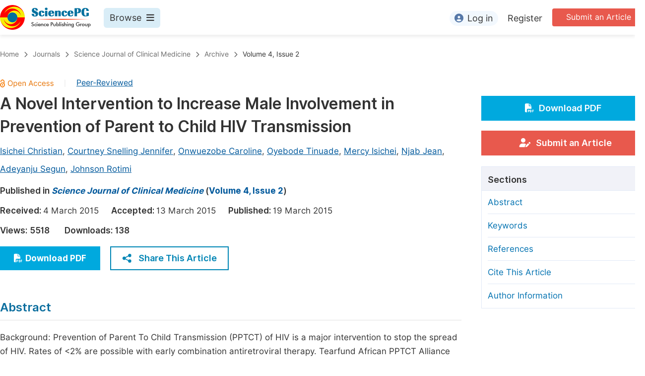

--- FILE ---
content_type: text/html;charset=UTF-8
request_url: https://www.sciencepublishinggroup.com/article/10.11648/j.sjcm.20150402.14
body_size: 93925
content:
<!doctype html>
<html>
<head>
<title>A Novel Intervention to Increase Male Involvement in Prevention of Parent to Child HIV Transmission, Science Journal of Clinical Medicine, Science Publishing Group</title>
<meta name="description" content="Background: Prevention of Parent To Child Transmission (PPTCT) of HIV is a major intervention to stop the spread of HIV. Rates of &lt;2% are possible with early combination antiretroviral therapy. Tearfund African PPTCT Alliance (TAPA) supports a network of African partners in PPTCT through a church-based community outreach. To promote quality, TAPA conducts periodic programme audits to strengthen male partner involvement in PPTCT. Methods: The present audit was conducted among 11 TAPA partners in August 2011 to determine factors responsible for poor Prevention of Mother To Child Transmission (PMTCT) of HIV or PPTCT uptake in areas where churches and faith-based organizations work. Participants were all expectant mothers, male sexual partners and infants registered at these clinics. Each record was evaluated for evidence of HIV testing, results, treatment and prophylaxis against mother to child HIV transmission. Information on infant feeding patterns were also gathered. Intervention: In 2009, TAPA partners identified the need for a training toolkit to stimulate greater male partner involvement in PPTCT through antenatal clinics (ANCs) in church-based sites. The toolkit entitled “Guardians of our Children Health (GOOCH)” identified men as guardians of the health of their families and was designed to build the knowledge and skills of both parents to reduce HIV transmission to their infant. GOOCH has been successfully piloted by two organizations in Jos, Nigeria since 2008—Faith Alive Foundation (FAF) and ECWA AIDS Ministry (TEAM), as well as 14 other organizations across Africa. Lessons Learned: Male involvement in PPTCT through GOOCH increases rates of HIV testing among pregnant women (sometimes up to five times); motivates male partner involvement in PPTCT; and raises PPTCT awareness in communities. Records on men are not always kept at ANC clinics. Often there is a lack of follow up. National policies for ARV intervention are often inconsistent and change too quickly. Infant feeding patterns are mixed and not all programmes were able to obtain reliable data to assess this area of preventing transmission of HIV. Next Steps: Advocacy for improvements and scaling up of PPTCT especially with Nigeria being the lowest in Africa. Scale up GOOCH in communities where it was most effective and introduce it to communities where it is likely to have the greatest impact. Also, adopt the concept of Integrated Supportive Supervision trainings with integration of Maternal Child Health (MCH) into all levels of health care system.">
<meta name="Keywords" content="Counselling services, HIV, Nigeria, PMTCT, PPTCT">
<link rel="stylesheet" href="/js/bootstrap/css/bootstrap.min.css?v=20250925111126">

      <meta name="dc.title" content="A Novel Intervention to Increase Male Involvement in Prevention of Parent to Child HIV Transmission">
      <meta name="dc.creator" content="Isichei Christian"><meta name="dc.creator" content="Courtney Snelling Jennifer"><meta name="dc.creator" content="Onwuezobe Caroline"><meta name="dc.creator" content="Oyebode Tinuade"><meta name="dc.creator" content="Mercy Isichei"><meta name="dc.creator" content="Njab Jean"><meta name="dc.creator" content="Adeyanju Segun"><meta name="dc.creator" content="Johnson Rotimi">
      
      <meta name="dc.source" content="Science Journal of Clinical Medicine 2015, Volume 4, Page 41">
      <meta name="dc.date" content="2015-03-19">
      <meta name="dc.identifier" content="10.11648/j.sjcm.20150402.14">
      <meta name="dc.publisher" content="Science Publishing Group">
      <meta name="dc.rights" content="2015 The Author(s)">
      <meta name="dc.copyright" content="2015 The Author(s)">
      <meta name="dc.rightsAgent" content="service@sciencepublishinggroup.com">
      <meta name="dc.format" content="text/pdf">
      <meta name="dc.language" content="En">
      <meta name="dc.description" content="Background: Prevention of Parent To Child Transmission (PPTCT) of HIV is a major intervention to stop the spread of HIV. Rates of &lt;2% are possible with early combination antiretroviral therapy. Tearfund African PPTCT Alliance (TAPA) supports a network of African partners in PPTCT through a church-based community outreach. To promote quality, TAPA conducts periodic programme audits to strengthen male partner involvement in PPTCT. Methods: The present audit was conducted among 11 TAPA partners in August 2011 to determine factors responsible for poor Prevention of Mother To Child Transmission (PMTCT) of HIV or PPTCT uptake in areas where churches and faith-based organizations work. Participants were all expectant mothers, male sexual partners and infants registered at these clinics. Each record was evaluated for evidence of HIV testing, results, treatment and prophylaxis against mother to child HIV transmission. Information on infant feeding patterns were also gathered. Intervention: In 2009, TAPA partners identified the need for a training toolkit to stimulate greater male partner involvement in PPTCT through antenatal clinics (ANCs) in church-based sites. The toolkit entitled “Guardians of our Children Health (GOOCH)” identified men as guardians of the health of their families and was designed to build the knowledge and skills of both parents to reduce HIV transmission to their infant. GOOCH has been successfully piloted by two organizations in Jos, Nigeria since 2008—Faith Alive Foundation (FAF) and ECWA AIDS Ministry (TEAM), as well as 14 other organizations across Africa. Lessons Learned: Male involvement in PPTCT through GOOCH increases rates of HIV testing among pregnant women (sometimes up to five times); motivates male partner involvement in PPTCT; and raises PPTCT awareness in communities. Records on men are not always kept at ANC clinics. Often there is a lack of follow up. National policies for ARV intervention are often inconsistent and change too quickly. Infant feeding patterns are mixed and not all programmes were able to obtain reliable data to assess this area of preventing transmission of HIV. Next Steps: Advocacy for improvements and scaling up of PPTCT especially with Nigeria being the lowest in Africa. Scale up GOOCH in communities where it was most effective and introduce it to communities where it is likely to have the greatest impact. Also, adopt the concept of Integrated Supportive Supervision trainings with integration of Maternal Child Health (MCH) into all levels of health care system.">
      <meta name="dc.subject" content="Counselling services"><meta name="dc.subject" content="HIV"><meta name="dc.subject" content="Nigeria"><meta name="dc.subject" content="PMTCT"><meta name="dc.subject" content="PPTCT">

      <meta name="prism.issn" content="2327-2732">
      
      <meta name="prism.publicationName" content="Science Journal of Clinical Medicine">
      <meta name="prism.publicationDate" content="2015-03-19">
      <meta name="prism.volume" content="4">
      <meta name="prism.number" content="2">
      
      <meta name="prism.startingPage" content="41">
      <meta name="prism.endingPage" content="51">
      <meta name="prism.copyright" content="2015 The Author(s)">
      <meta name="prism.rightsAgent" content="service@sciencepublishinggroup.com">
      <meta name="prism.url" content="https://www.sciencepg.com/article/10.11648/j.sjcm.20150402.14">
      <meta name="prism.doi" content="doi:10.11648/j.sjcm.20150402.14">

      <meta name="citation_issn" content="2327-2732">
      
      <meta name="citation_journal_title" content="Science Journal of Clinical Medicine">
      <meta name="citation_journal_abbrev" content="Sci. J. Clin. Med.">
      <meta name="citation_publisher" content="Science Publishing Group">
      <meta name="citation_title" content="A Novel Intervention to Increase Male Involvement in Prevention of Parent to Child HIV Transmission">
      <meta name="citation_publication_date" content="2015/03">
      <meta name="citation_online_date" content="2015/03/19">
      <meta name="citation_volume" content="4">
      <meta name="citation_issue" content="2">
      <meta name="citation_firstpage" content="41">
      <meta name="citation_lastpage" content="51">
      
      <meta name="citation_fulltext_world_readable" content="">
      <meta name="citation_language" content="En">
      
        <meta name="citation_author" content="Isichei Christian">
        
        
      
        <meta name="citation_author" content="Courtney Snelling Jennifer">
        
        
      
        <meta name="citation_author" content="Onwuezobe Caroline">
        
        
      
        <meta name="citation_author" content="Oyebode Tinuade">
        
        
      
        <meta name="citation_author" content="Mercy Isichei">
        
        
      
        <meta name="citation_author" content="Njab Jean">
        
        
      
        <meta name="citation_author" content="Adeyanju Segun">
        
        
      
        <meta name="citation_author" content="Johnson Rotimi">
        
        
      
      <meta name="citation_doi" content="doi:10.11648/j.sjcm.20150402.14">
      <meta name="citation_id" content="1591012">
      <meta name="citation_pdf_url" content="http://article.sciencepg.com/pdf/sjcm.20150402.14">
      <meta name="citation_reference" content="WHO (2012, April) &#39;Programmatic update: Use of antiretroviral drugs for treating pregnant women and preventing HIV infection in infants&#39;, Sunday, 1 April, 2012"><meta name="citation_reference" content="WHO (2010) &#39;Guidelines on HIV and Infant Feeding 2010&#39;, Geneva; Friday, 1 January, 2010."><meta name="citation_reference" content="WHO (2010) &#39;Antiretroviral drugs for treating pregnant women and preventing HIV infection in infants: Towards Universal Access&#39;, Geneva; Friday, 1 January, 2010"><meta name="citation_reference" content="WHO (2013, June) &#39;Consolidated guidelines on the use of antiretroviral drugs for treating and preventing HIV infection: Recommendations for a public health approach&#39;, Sunday, 30 June, 2013."><meta name="citation_reference" content="UNAIDS (2012) &#39; World AIDS Day Report - Results&#39;."><meta name="citation_reference" content="Stringer, EM et. al (2012, 21st July) &#39; Coverage of nevirapine-based services to prevent mother-to-child HIV transmission in 4 African countries&#39; JAMA 304(3)."><meta name="citation_reference" content="UNAIDS (2012) &#39; World AIDS Day Report - Results&#39;."><meta name="citation_reference" content="WHO (2012) &#39; World Health Statistics: 2012&#39;."><meta name="citation_reference" content="WHO (2012, April) &#39;Programmatic update: Use of antiretroviral drugs for treating pregnant women and preventing HIV infection in infants&#39;’"><meta name="citation_reference" content="Christian Isichei, et al (2015).HIV prevalence and associated risk factors among rural pregnant women in North Central Nigeria. American Journal of Health Research;3(1):18-23"><meta name="citation_reference" content="WHO (2012, April) &#39;Programmatic update: Use of antiretroviral drugs for treating pregnant women and preventing HIV infection in infants&#39;."><meta name="citation_reference" content="Temmerman M. et al, &quot; Mother-to-child HIV transmission in resource poor settings: how to improve coverage?&quot;, AIDS 17(8), 23 May 2003."><meta name="citation_reference" content="Bulterys M. et al (26 January 2002), “Role of traditional birth attendants in preventing perinatal transmission of HIV&quot;, BMJ 324(7331)."><meta name="citation_reference" content="Lum H, Isichei C et al (2007). Expansion of HIV-1 Screening and Anti-Retroviral Treatment Programs in a Resource-Poor Setting: Results from a Faith-Based Organization in Jos, Plateau State, Nigeria. African Health Sciences, 7(2):88-95."><meta name="citation_reference" content="UNICEF (2008, July) &#39; Guidance on ensuring effective supply chain planning for commodities needed for implementation and scale up of services for the prevention of mother to child transmission PPTCT of HIV infection&#39;"><meta name="citation_reference" content="UNICEF (2008, July) &#39; Guidance on ensuring effective supply chain planning for commodities needed for implementation and scale up of services for the prevention of mother to child transmission (PPTCT) of HIV infection&#39;."><meta name="citation_reference" content="WHO (2013, June) &#39; Global update on HIV treatment 2013: Results, Impact and Opportunities&#39;."><meta name="citation_reference" content="UNICEF (2008, December) &#39; Children and AIDS: Third stocktaking report, 2008&#39;."><meta name="citation_reference" content="WHO (2013, June) &#39; Global update on HIV treatment 2013: Results, Impact and Opportunities&#39;."><meta name="citation_reference" content="Isichei CO, Zelalem Temesgen (2009) ed. HIV Counselling. In Fundamentals of Global HIV Medicine. American Academy of HIV Med.; Chapter 6: PP 61-64"><meta name="citation_reference" content="Wilfert C. (13 August 2006), &#39; Site Specific Factors Influencing Access to PPTCT Services, Trends with Time, and Suggestions for Improvement&#39;, XVI International AIDS Conference."><meta name="citation_reference" content="WHO (2011) &#39; Towards the elimination of mother-to-child transmission of HIV: Report of a WHO technical consultation (9-11 November 2010, Switzerland)&#39;."><meta name="citation_reference" content="Smart T. (14 July 2006), “Getting the most prevention and care out of programmes for the prevention of mother-to-child transmission&quot;, HIV &amp;amp; AIDS Treatment in Practice #70."><meta name="citation_reference" content="Medley A. et al (April 2004), &quot; Rates, barriers and outcomes of HIV serostatus disclosure among women in developing countries: implications for prevention of mother-to-child transmission programmes&quot;, Bulletin of the World Health Organization 82(4)."><meta name="citation_reference" content="UNAIDS (2012) ‘Global Report: UNAIDS Report on the Global AIDS Epidemic 2012&#39;."><meta name="citation_reference" content="WHO/UNAIDS/UNICEF (2011) ‚&#39; Global HIV/AIDS Response: Epidemic update and health sector progress towards Universal Access 2011&#39;."><meta name="citation_reference" content="PlusNews (2012, January 16th) ‘KENYA: The downside of male involvement in PPTCT ’."><meta name="citation_reference" content="Smart T. and Sheriff L. (14 July 2006), &quot; Getting the most prevention and care out of programmes for the prevention of mother-to-child transmission&quot;, HATIP">
      <meta name="fulltext_pdf" content="http://article.sciencepg.com/pdf/sjcm.20150402.14">

      <meta property="og:site_name" content="Science Publishing Group">
      <meta property="og:type" content="article">
      <meta property="og:url" content="https://www.sciencepg.com/article/10.11648/j.sjcm.20150402.14">
      <meta property="og:title" content="A Novel Intervention to Increase Male Involvement in Prevention of Parent to Child HIV Transmission">
      <meta property="og:description" content="Background: Prevention of Parent To Child Transmission (PPTCT) of HIV is a major intervention to stop the spread of HIV. Rates of &lt;2% are possible with early combination antiretroviral therapy. Tearfund African PPTCT Alliance (TAPA) supports a network of African partners in PPTCT through a church-based community outreach. To promote quality, TAPA conducts periodic programme audits to strengthen male partner involvement in PPTCT. Methods: The present audit was conducted among 11 TAPA partners in August 2011 to determine factors responsible for poor Prevention of Mother To Child Transmission (PMTCT) of HIV or PPTCT uptake in areas where churches and faith-based organizations work. Participants were all expectant mothers, male sexual partners and infants registered at these clinics. Each record was evaluated for evidence of HIV testing, results, treatment and prophylaxis against mother to child HIV transmission. Information on infant feeding patterns were also gathered. Intervention: In 2009, TAPA partners identified the need for a training toolkit to stimulate greater male partner involvement in PPTCT through antenatal clinics (ANCs) in church-based sites. The toolkit entitled “Guardians of our Children Health (GOOCH)” identified men as guardians of the health of their families and was designed to build the knowledge and skills of both parents to reduce HIV transmission to their infant. GOOCH has been successfully piloted by two organizations in Jos, Nigeria since 2008—Faith Alive Foundation (FAF) and ECWA AIDS Ministry (TEAM), as well as 14 other organizations across Africa. Lessons Learned: Male involvement in PPTCT through GOOCH increases rates of HIV testing among pregnant women (sometimes up to five times); motivates male partner involvement in PPTCT; and raises PPTCT awareness in communities. Records on men are not always kept at ANC clinics. Often there is a lack of follow up. National policies for ARV intervention are often inconsistent and change too quickly. Infant feeding patterns are mixed and not all programmes were able to obtain reliable data to assess this area of preventing transmission of HIV. Next Steps: Advocacy for improvements and scaling up of PPTCT especially with Nigeria being the lowest in Africa. Scale up GOOCH in communities where it was most effective and introduce it to communities where it is likely to have the greatest impact. Also, adopt the concept of Integrated Supportive Supervision trainings with integration of Maternal Child Health (MCH) into all levels of health care system.">
    
<head>
  
    <meta charset="utf-8">
    
      <meta charset="utf-8">
      <link rel="stylesheet" type="text/css" href="/css/font.min.css?v=20251225091228">
      <link rel="stylesheet" type="text/css" href="/css/common.min.css?v=20251225091228">
      <link rel="stylesheet" type="text/css" href="/css/selectJournalForm.min.css?v=20251225091228">
      <link rel="stylesheet" href="/css/all.min.css?v=20251225091228">
      <link rel="stylesheet" href="/css/problem_feedback.min.css?v=20251225091228">
      <script src="/js/jquery-1.11.3.min.js?v=20251225091228"></script>
      <script src="/js/clipboard/clipboard.min.js?v=20251225091228"></script>
      <script src="/js/common.min.js?v=20251225091228"></script>
      <script src="/js/jquery.sticky-sidebar.min.js?v=20251225091228"></script>
      <script src="/js/customsize-validate.min.js?v=20251225091228"></script>

      <script src="/ajax/libs/layer/layer.min.js?v=20251225091228"></script>
      <script src="/ajax/libs/layer/lang/en.js?v=20251225091228"></script>
    
    <link rel="stylesheet" type="text/css" href="/journal/css/journal_common.min.css?v=20251225091228">
    <script src="/js/layout/decorator_single_journal.min.js?v=20251225091228"></script>
  
</head>

<script type="text/javascript" src="/js/countUp.min.js?v=20250925111126"></script>
<script src="/js/bootstrap/js/bootstrap.min.js?v=20250925111126"></script>
<script type="text/javascript" src="/js/mt-tabpage.js?v=20250925111126"></script>
<script src="/js/slider.js?v=20250925111126"></script>
<script type="text/javascript" src="/js/jquery.cycle.all.min.js?v=20250925111126"></script>
<script src="/journal/js/journal.min.js?v=20250925111126"></script>

<script src="/journal/js/article_detail.min.js?v=20250925111126"></script>
<script src="/journal/js/journal_article.min.js?v=20250925111126"></script>
<script src="/js/clipboard/clipboard.min.js?v=20250925111126"></script>

<link rel="stylesheet" href="/journal/css/journal_article_new.css?v=20250925111126">


      <link rel="stylesheet" type="text/css" href="/journal/css/downloadValidation.min.css?v=20241122084834">
      <script type="text/javascript" src="/journal/js/downloadValidation.min.js?v=20241122084834"></script>
    
</head>
<body>
	
      <div class="article_detail_header">
        <div class="article_menu">
          <div class="content clearfix">
            <div class="logo left">
              <a href="/" target="_blank"><img src="/img/logo.png"></a>
            </div>
            <div class="browse_item left">
              <div class="browse_nav">
                <a href="javascript:;" class="browse">
                  Browse<i class="fas fa-bars"></i>
                </a>
              </div>
              <div class="browse_menu">
                <div class="content clearfix">
                  <div class="borwse_left browse_block left">
                    <p class="menu_title"><a href="/journals/browse-by-subject" target="_blank">Journals By Subject</a></p>
                    <div class="col-sm">
                      <div class="menu_subject">
                        <a href="/journals/browse-by-subject/11" target="_blank">
                          <i class="fas fa-dna"></i>
                          Life Sciences, Agriculture &amp; Food
                        </a>
                      </div>
                      <div class="menu_subject">
                        <a href="/journals/browse-by-subject/70" target="_blank">
                          <i class="fas fa-flask"></i>
                          Chemistry
                        </a>
                      </div>
                      <div class="menu_subject">
                        <a href="/journals/browse-by-subject/15" target="_blank">
                          <i class="fas fa-capsules"></i>
                          Medicine &amp; Health
                        </a>
                      </div>
                      <div class="menu_subject">
                        <a href="/journals/browse-by-subject/51" target="_blank">
                          <i class="fas fa-gem"></i>
                          Materials Science
                        </a>
                      </div>
                      <div class="menu_subject">
                        <a href="/journals/browse-by-subject/12" target="_blank">
                          <i class="fas fa-atom"></i>
                          Mathematics &amp; Physics
                        </a>
                      </div>
                      <div class="menu_subject">
                        <a href="/journals/browse-by-subject/23" target="_blank">
                          <i class="fas fa-desktop-alt"></i>
                          Electrical &amp; Computer Science
                        </a>
                      </div>
                      <div class="menu_subject">
                        <a href="/journals/browse-by-subject/16" target="_blank">
                          <i class="fas fa-globe-americas"></i>
                          Earth, Energy &amp; Environment
                        </a>
                      </div>
                      <div class="menu_subject">
                        <a href="/journals/browse-by-subject/60" target="_blank">
                          <i class="fas fa-digging"></i>
                          Architecture &amp; Civil Engineering
                        </a>
                      </div>
                      <div class="menu_subject">
                        <a href="/journals/browse-by-subject/19" target="_blank">
                          <i class="fas fa-graduation-cap"></i>
                          Education
                        </a>
                      </div>
                      <div class="menu_subject">
                        <a href="/journals/browse-by-subject/17" target="_blank">
                          <i class="fas fa-coins"></i>
                          Economics &amp; Management
                        </a>
                      </div>
                      <div class="menu_subject">
                        <a href="/journals/browse-by-subject/20" target="_blank">
                          <i class="fas fa-male"></i>
                          Humanities &amp; Social Sciences
                        </a>
                      </div>
                      <div class="menu_subject">
                        <a href="/journals/browse-by-subject/18" target="_blank">
                          <i class="fas fa-pencil-ruler"></i>
                          Multidisciplinary
                        </a>
                      </div>
                    </div>
                  </div>
                  <div class="borwse_middle browse_block left">
                    <p class="menu_title"><a href="/books" target="_blank">Books</a></p>
                    <div class="col-sm">
                      <div class="menu_subject">
                        <a href="/books/publish-conference-abstract-books" target="_blank"><i class="fas fa-book"></i>Publish Conference Abstract Books</a>
                      </div>
                      <div class="menu_subject">
                        <a href="/books/upcoming-conference-abstract-books" target="_blank"><i class="fas fa-book"></i>Upcoming Conference Abstract Books</a>
                      </div>
                      <div class="menu_subject">
                        <a href="/books/published-conference-abstract-books" target="_blank"><i class="fas fa-book"></i>Published Conference Abstract Books</a>
                      </div>
                      <div class="menu_subject">
                        <a href="/books/publish-your-books" target="_blank"><i class="fas fa-book-open"></i>Publish Your Books</a>
                      </div>
                      <div class="menu_subject">
                        <a href="/books/upcoming-books" target="_blank"><i class="fas fa-book-open"></i>Upcoming Books</a>
                      </div>
                      <div class="menu_subject">
                        <a href="/books/published-books" target="_blank"><i class="fas fa-book-open"></i>Published Books</a>
                      </div>
                    </div>
                    <p class="menu_title"><a href="/proceedings" target="_blank">Proceedings</a></p>
                    <p class="menu_title"><a href="/events" target="_blank">Events</a></p>
                    <div class="col-sm">
                      <div class="menu_subject">
                        <a href="/events" target="_blank"><i class="fas fa-users"></i>Events</a>
                      </div>
                      <div class="menu_subject">
                        <a href="/events/five-types-of-conference-publications" target="_blank"><i class="fas fa-file-edit"></i>Five Types of Conference Publications</a>
                      </div>
                    </div>
                    <p class="menu_title"><a href="/join-the-editorial-board" target="_blank">Join</a></p>
                    <div class="col-sm">
                      <div class="menu_subject">
                        <a href="/join-us#Join_as_Editorial_Board_Member" target="_blank"><i class="fas fa-user-friends"></i>Join as Editorial Board Member</a>
                      </div>
                      <div class="menu_subject">
                        <a href="/join-us#Become_a_Reviewer" target="_blank"><i class="fas fa-user-tie"></i>Become a Reviewer</a>
                      </div>
                    </div>
                  </div>
                  <div class="borwse_right browse_block left">
                    <p class="menu_title"><a href="/information/for-authors" target="_blank">Information</a></p>
                    <div class="col-sm">
                      <div class="menu_subject">
                        <a href="/information/for-authors" target="_blank"><i class="fas fa-user-edit"></i>For Authors</a>
                      </div>
                      <div class="menu_subject">
                        <a href="/information/for-reviewers" target="_blank"><i class="fas fa-user-tie"></i>For Reviewers</a>
                      </div>
                      <div class="menu_subject">
                        <a href="/information/for-editors" target="_blank"><i class="fas fa-user-friends"></i>For Editors</a>
                      </div>
                      <div class="menu_subject">
                        <a href="/information/for-conference-organizers" target="_blank"><i class="fas fa-user-friends"></i>For Conference Organizers</a>
                      </div>
                      <div class="menu_subject">
                        <a href="/information/for-librarians" target="_blank"><i class="fas fa-building"></i>For Librarians</a>
                      </div>
                      <div class="menu_subject" style="margin-top: 20px;">
                        <a href="/information/article-processing-charges" target="_blank"><i class="fas fa-coins"></i>Article Processing Charges</a>
                      </div>
                      <div class="menu_subject">
                        <a href="/special-issues/guidelines" target="_blank"><i class="fas fa-compass"></i>Special Issue Guidelines</a>
                      </div>
                      <div class="menu_subject">
                        <a href="/information/editorial-process" target="_blank"><i class="fas fa-file-alt"></i>Editorial Process</a>
                      </div>
                      <div class="menu_subject">
                        <a href="/information/manuscript-transfers" target="_blank"><i class="fas fa-random"></i>Manuscript Transfers</a>
                      </div>
                      <div class="menu_subject">
                        <a href="/information/peer-review-at-sciencepg" target="_blank"><i class="fas fa-file-edit"></i>Peer Review at SciencePG</a>
                      </div>
                      <div class="menu_subject">
                        <a href="/information/open-access" target="_blank"><i class="fas fa-unlock"></i>Open Access</a>
                      </div>

                      <div class="menu_subject">
                        <a href="/information/copyright-and-license" target="_blank"><i class="fas fa-copyright"></i>Copyright and License</a>
                      </div>
                      <div class="menu_subject">
                        <a href="/information/ethical-guidelines" target="_blank"><i class="fas fa-pen-square"></i>Ethical Guidelines</a>
                      </div>
                    </div>
                  </div>
                </div>
              </div>
            </div>
            <div class="submit_item right">
              <a href="/submit-an-article" class="submit" target="_blank">Submit an Article</a>
            </div>
            <div class="login_item right">
              <div class="login_register">
                <a href="https://sso.sciencepg.com/login" class="platform_login" target="_blank">
                  <i class="fas fa-user-circle"></i>Log in
                </a>
                <a href="https://sso.sciencepg.com/register" target="_blank">
                  Register
                </a>
              </div>

              

            </div>
          </div>

        </div>
      </div>

    
	
  <div class="page_nav_track" id="Back_to_top">
    <div class="content">
      <nav>
        <ul>
          <li>
            <a href="/" class="tohead">Home</a>
          </li>
          <li>
            <span><i class="fas fa-chevron-right"></i></span>
            <a href="/journals/browse-by-subject" class="tohead">Journals</a>
          </li>
          <li>
            <span><i class="fas fa-chevron-right"></i></span>
            <a href="/journal/159/home" class="tohead">Science Journal of Clinical Medicine</a>
          </li>
          <li>
            <span><i class="fas fa-chevron-right"></i></span>
            <a href="/journal/159/archive" class="tohead">Archive</a>
          </li>
          <li>
            <span><i class="fas fa-chevron-right"></i></span>
            <a href="/journal/159/archive/1590402" class="tohead">Volume 4, Issue 2</a>
          </li>
          
        </ul>
      </nav>
    </div>
  </div>


	<div class="content clearfix">
		<div class="article_content_left left">
			<input type="hidden" id="articleUniqueID" value="j.sjcm.20150402.14">
			<div class="article_header">
				<div class="article_header_top">
					
					<a href="/journal/159/open-access" target="_blank"><img src="/img/oa.png" class="oa"></a>
					<span>|</span>
					<a href="/journal/159/peer-review-at-sciencepg" style="color: #00599c; text-decoration: underline;" target="_blank">Peer-Reviewed</a>
				</div>
				<h3 class="ArticleTitle">A Novel Intervention to Increase Male Involvement in Prevention of Parent to Child HIV Transmission</h3>

				<div class="article_author">
					<span class="author">
						<a
							href="javascript:;" data-target="#author0" class="AuthorName"
						>Isichei Christian</a>,&nbsp;
						<div class="author_item person-info" id="author0" style="display: none;">

							<p class="author_name">Isichei Christian</p>
							<p class="Affiliation">Department of Chemical Pathology, Faculty of Medical Sciences, University of Jos/Faith Alive Foundation, Jos, Nigeria</p>
							
							
							
						</div>
					</span><span class="author">
						<a
							href="javascript:;" data-target="#author1" class="AuthorName"
						>Courtney Snelling Jennifer</a>,&nbsp;
						<div class="author_item person-info" id="author1" style="display: none;">

							<p class="author_name">Courtney Snelling Jennifer</p>
							<p class="Affiliation">Tearfund, Global Outreach Division, Teddington , UK</p>
							
							
							
						</div>
					</span><span class="author">
						<a
							href="javascript:;" data-target="#author2" class="AuthorName"
						>Onwuezobe Caroline</a>,&nbsp;
						<div class="author_item person-info" id="author2" style="display: none;">

							<p class="author_name">Onwuezobe Caroline</p>
							<p class="Affiliation">Faith Alive Foundation, Jos, Nigeria</p>
							
							
							
						</div>
					</span><span class="author">
						<a
							href="javascript:;" data-target="#author3" class="AuthorName"
						>Oyebode Tinuade</a>,&nbsp;
						<div class="author_item person-info" id="author3" style="display: none;">

							<p class="author_name">Oyebode Tinuade</p>
							<p class="Affiliation">AIDS Prevention Initiative in Nigeria (APIN), Jos, Nigeria</p>
							
							
							
						</div>
					</span><span class="author">
						<a
							href="javascript:;" data-target="#author4" class="AuthorName"
						>Mercy Isichei</a>,&nbsp;
						<div class="author_item person-info" id="author4" style="display: none;">

							<p class="author_name">Mercy Isichei</p>
							<p class="Affiliation">Department of Surgery, Faculty of Medical Sciences, Jos/Faith Alive Foundation, Jos, Nigeria</p>
							
							
							
						</div>
					</span><span class="author">
						<a
							href="javascript:;" data-target="#author5" class="AuthorName"
						>Njab Jean</a>,&nbsp;
						<div class="author_item person-info" id="author5" style="display: none;">

							<p class="author_name">Njab Jean</p>
							<p class="Affiliation">Department of Chemical Pathology, Bingham University, Jos Campus, Nigeria</p>
							
							
							
						</div>
					</span><span class="author">
						<a
							href="javascript:;" data-target="#author6" class="AuthorName"
						>Adeyanju Segun</a>,&nbsp;
						<div class="author_item person-info" id="author6" style="display: none;">

							<p class="author_name">Adeyanju Segun</p>
							<p class="Affiliation">Faith Alive Foundation, Jos, Nigeria</p>
							
							
							
						</div>
					</span><span class="author">
						<a
							href="javascript:;" data-target="#author7" class="AuthorName"
						>Johnson Rotimi</a>
						<div class="author_item person-info" id="author7" style="display: none;">

							<p class="author_name">Johnson Rotimi</p>
							<p class="Affiliation">Faith Alive Foundation, Jos, Nigeria</p>
							
							
							
						</div>
					</span>
				</div>
				<div class="published">
					<span>Published in </span>
					<a href="/journal/159/home" target="_blank"><i>Science Journal of Clinical Medicine</i></a> (<a href="/journal/159/archive/1590402" target="_blank">Volume 4, Issue 2</a>)
				</div>
				<div class="article_time">
					<span>Received: </span>4 March 2015&nbsp;&nbsp;&nbsp;&nbsp;
					<span>Accepted: </span>13 March 2015&nbsp;&nbsp;&nbsp;&nbsp;
					<span>Published: </span>19 March 2015
				</div>
				<div class="vd">
					<input type="hidden" id="downloadTotalizationUrl" value="https://w.sciencepublishinggroup.com/">
					<span>Views:</span> <span class="spanViews"></span>&nbsp;&nbsp;&nbsp;&nbsp;&nbsp;&nbsp;<span>Downloads:</span> <span class="spanDownloads"></span>
				</div>
				<div class="operation clearfix">
					<div class="view_more left">
						

						<a href="javascript:;"
						   onclick="downLoadArticle(10006393, &quot;https:\/\/w.sciencepublishinggroup.com\/&quot;, &#39;.spanDownloads&#39;, &quot;https:\/\/article.sciencepublishinggroup.com\/&quot;, &quot;pdf\/sjcm.20150402.14&quot;, false)"
						>
							<i class="fas fa-file-pdf"></i>Download PDF
						</a>
					</div>
					<!--<div class="add_ope right">
						<a href="javascript:;">
							<p>Add to Mendeley</p>
							<img src="/img/mendeley_icon.png">
						</a>
					</div>-->
					<div class="add_ope share_btn left">
						<a href="javascript:;" id="toggleButton">
							<img src="/img/share_icon.png">Share This Article
						</a>
						<div class="share_item toggle-div" id="myDiv">
							<div class="s-popup__arrow"></div>
							<div class="share_list">
								<ul>
									<li>
										<a id="twitterUrl" target="_blank"><img src="/img/twitter_icon.png">Twitter</a>
									</li>
									<li>
										<a id="linkedInUrl" target="_blank"><img src="/img/LinkedIn_icon.png">Linked In</a>
									</li>
									<li>
										<a id="facebookUrl" target="_blank"><img src="/img/facebook_icon.png">Facebook</a>
									</li>
								</ul>
								<script type="text/javascript">
									var twitterUrl = "https://twitter.com/intent/tweet?text=" + twitterUrlEncode("A Novel Intervention to Increase Male Involvement in Prevention of Parent to Child HIV Transmission");
									twitterUrl += "&hashtags=" + twitterUrlEncode("Science Publishing Group");
									twitterUrl += "&url=" + twitterUrlEncode(location.origin + "/" + "article\/10.11648\/j.sjcm.20150402.14");

									var linkedInUrl = "http://www.linkedin.com/shareArticle?mini=true&title=" + encodeURIComponent("A Novel Intervention to Increase Male Involvement in Prevention of Parent to Child HIV Transmission");
									linkedInUrl += encodeURIComponent("&source=" + location.origin + "&summary=" + getMoreContentShow("Background: Prevention of Parent To Child Transmission (PPTCT) of HIV is a major intervention to stop the spread of HIV. Rates of <2% are possible with early combination antiretroviral therapy. Tearfund African PPTCT Alliance (TAPA) supports a network of African partners in PPTCT through a church-based community outreach. To promote quality, TAPA conducts periodic programme audits to strengthen male partner involvement in PPTCT. Methods: The present audit was conducted among 11 TAPA partners in August 2011 to determine factors responsible for poor Prevention of Mother To Child Transmission (PMTCT) of HIV or PPTCT uptake in areas where churches and faith-based organizations work. Participants were all expectant mothers, male sexual partners and infants registered at these clinics. Each record was evaluated for evidence of HIV testing, results, treatment and prophylaxis against mother to child HIV transmission. Information on infant feeding patterns were also gathered. Intervention: In 2009, TAPA partners identified the need for a training toolkit to stimulate greater male partner involvement in PPTCT through antenatal clinics (ANCs) in church-based sites. The toolkit entitled \u201CGuardians of our Children Health (GOOCH)\u201D identified men as guardians of the health of their families and was designed to build the knowledge and skills of both parents to reduce HIV transmission to their infant. GOOCH has been successfully piloted by two organizations in Jos, Nigeria since 2008\u2014Faith Alive Foundation (FAF) and ECWA AIDS Ministry (TEAM), as well as 14 other organizations across Africa. Lessons Learned: Male involvement in PPTCT through GOOCH increases rates of HIV testing among pregnant women (sometimes up to five times); motivates male partner involvement in PPTCT; and raises PPTCT awareness in communities. Records on men are not always kept at ANC clinics. Often there is a lack of follow up. National policies for ARV intervention are often inconsistent and change too quickly. Infant feeding patterns are mixed and not all programmes were able to obtain reliable data to assess this area of preventing transmission of HIV. Next Steps: Advocacy for improvements and scaling up of PPTCT especially with Nigeria being the lowest in Africa. Scale up GOOCH in communities where it was most effective and introduce it to communities where it is likely to have the greatest impact. Also, adopt the concept of Integrated Supportive Supervision trainings with integration of Maternal Child Health (MCH) into all levels of health care system.", 200))
									linkedInUrl += "&url=" + encodeURIComponent(location.origin + "/" + "article\/10.11648\/j.sjcm.20150402.14");

									var facebookUrl = "https://www.facebook.com/sharer.php?u=" + location.origin + "/" + "article\/10.11648\/j.sjcm.20150402.14";
								</script>
							</div>
						</div>
					</div>
				</div>
			</div>
			<div class="article_body">
				<div class="section" id="abstract">
					<div class="Abatract">Abstract</div>
					<p class="AbatractContent">Background: Prevention of Parent To Child Transmission (PPTCT) of HIV is a major intervention to stop the spread of HIV. Rates of <2% are possible with early combination antiretroviral therapy. Tearfund African PPTCT Alliance (TAPA) supports a network of African partners in PPTCT through a church-based community outreach. To promote quality, TAPA conducts periodic programme audits to strengthen male partner involvement in PPTCT. Methods: The present audit was conducted among 11 TAPA partners in August 2011 to determine factors responsible for poor Prevention of Mother To Child Transmission (PMTCT) of HIV or PPTCT uptake in areas where churches and faith-based organizations work. Participants were all expectant mothers, male sexual partners and infants registered at these clinics. Each record was evaluated for evidence of HIV testing, results, treatment and prophylaxis against mother to child HIV transmission. Information on infant feeding patterns were also gathered. Intervention: In 2009, TAPA partners identified the need for a training toolkit to stimulate greater male partner involvement in PPTCT through antenatal clinics (ANCs) in church-based sites. The toolkit entitled “Guardians of our Children Health (GOOCH)” identified men as guardians of the health of their families and was designed to build the knowledge and skills of both parents to reduce HIV transmission to their infant. GOOCH has been successfully piloted by two organizations in Jos, Nigeria since 2008—Faith Alive Foundation (FAF) and ECWA AIDS Ministry (TEAM), as well as 14 other organizations across Africa. Lessons Learned: Male involvement in PPTCT through GOOCH increases rates of HIV testing among pregnant women (sometimes up to five times); motivates male partner involvement in PPTCT; and raises PPTCT awareness in communities. Records on men are not always kept at ANC clinics. Often there is a lack of follow up. National policies for ARV intervention are often inconsistent and change too quickly. Infant feeding patterns are mixed and not all programmes were able to obtain reliable data to assess this area of preventing transmission of HIV. Next Steps: Advocacy for improvements and scaling up of PPTCT especially with Nigeria being the lowest in Africa. Scale up GOOCH in communities where it was most effective and introduce it to communities where it is likely to have the greatest impact. Also, adopt the concept of Integrated Supportive Supervision trainings with integration of Maternal Child Health (MCH) into all levels of health care system.</p>
				</div>
				<div class="article_basic_info">
					<table>
						<tr>
							<td>
								<span>Published in</span>
							</td>
							<td>
								<a href="/journal/159/home" target="_blank"><i>Science Journal of Clinical Medicine</i></a> (<a href="/journal/159/archive/1590402" target="_blank">Volume 4, Issue 2</a>)
								
							</td>
						</tr>
						<tr>
							<td>
								<span>DOI</span>
							</td>
							<td>
								<a href="https://doi.org/10.11648/j.sjcm.20150402.14" target="_blank">10.11648/j.sjcm.20150402.14</a>
								
							</td>
						</tr>
						<tr>
							<td>
								<span>Page(s)</span>
							</td>
							<td>41-51</td>
						</tr>
						<tr>
							<td>
								<span>Creative Commons</span>
							</td>
							<td>
								<p class="basic_copyright"><img src="/img/copyright_icon2.png"></p>
								<p>This is an Open Access article, distributed under the terms of the Creative Commons Attribution 4.0 International License (<a href="http://creativecommons.org/licenses/by/4.0/" target="_blank">http://creativecommons.org/licenses/by/4.0/</a>), which permits unrestricted use, distribution and reproduction in any medium or format, provided the original work is properly cited. </p>
							</td>
						</tr>
						<tr>
							<td>
								<span>Copyright</span>
							</td>
							<td>

								<p>Copyright © The Author(s), 2015. Published by Science Publishing Group</p>
							</td>
						</tr>
					</table>
				</div>
				<div class="pre_next_article clearfix">
					<div class="pre">
						<a href="/article/10.11648/j.sjcm.20150402.13"><i class="fas fa-chevron-circle-left"></i><span>Previous article</span></a>
						
					</div>
					<div class="next">
						<a href="/article/10.11648/j.sjcm.20150403.11"><span>Next article</span><i class="fas fa-chevron-circle-right"></i></a>
						
					</div>
				</div>
				<div class="section" id="keywords">
					<div class="Keywords">Keywords</div>
					<p class="KeywordsContent">Counselling services, HIV, Nigeria, PMTCT, PPTCT</p>
				</div>
				<div class="section" id="references">
					<div class="Heading1">References</div>
					<div class="references">
						<table class="normal_table">
							<tbody>
							<tr class="References">
								<td>[1] </td>
								<td style="word-break: break-word;">
									WHO (2012, April) 'Programmatic update: Use of antiretroviral drugs for treating pregnant women and preventing HIV infection in infants', Sunday, 1 April, 2012
									
								</td>
							</tr>
							<tr class="References">
								<td>[2] </td>
								<td style="word-break: break-word;">
									WHO (2010) 'Guidelines on HIV and Infant Feeding 2010', Geneva; Friday, 1 January, 2010.
									
								</td>
							</tr>
							<tr class="References">
								<td>[3] </td>
								<td style="word-break: break-word;">
									WHO (2010) 'Antiretroviral drugs for treating pregnant women and preventing HIV infection in infants: Towards Universal Access', Geneva; Friday, 1 January, 2010
									
								</td>
							</tr>
							<tr class="References">
								<td>[4] </td>
								<td style="word-break: break-word;">
									WHO (2013, June) 'Consolidated guidelines on the use of antiretroviral drugs for treating and preventing HIV infection: Recommendations for a public health approach', Sunday, 30 June, 2013.
									
								</td>
							</tr>
							<tr class="References">
								<td>[5] </td>
								<td style="word-break: break-word;">
									UNAIDS (2012) ' World AIDS Day Report - Results'.
									
								</td>
							</tr>
							<tr class="References">
								<td>[6] </td>
								<td style="word-break: break-word;">
									Stringer, EM et. al (2012, 21st July) ' Coverage of nevirapine-based services to prevent mother-to-child HIV transmission in 4 African countries' JAMA 304(3).
									
								</td>
							</tr>
							<tr class="References">
								<td>[7] </td>
								<td style="word-break: break-word;">
									UNAIDS (2012) ' World AIDS Day Report - Results'.
									
								</td>
							</tr>
							<tr class="References">
								<td>[8] </td>
								<td style="word-break: break-word;">
									WHO (2012) ' World Health Statistics: 2012'.
									
								</td>
							</tr>
							<tr class="References">
								<td>[9] </td>
								<td style="word-break: break-word;">
									WHO (2012, April) 'Programmatic update: Use of antiretroviral drugs for treating pregnant women and preventing HIV infection in infants'’
									
								</td>
							</tr>
							<tr class="References">
								<td>[10] </td>
								<td style="word-break: break-word;">
									Christian Isichei, et al (2015).HIV prevalence and associated risk factors among rural pregnant women in North Central Nigeria. American Journal of Health Research;3(1):18-23
									
								</td>
							</tr>
							<tr class="References">
								<td>[11] </td>
								<td style="word-break: break-word;">
									WHO (2012, April) 'Programmatic update: Use of antiretroviral drugs for treating pregnant women and preventing HIV infection in infants'.
									
								</td>
							</tr>
							<tr class="References">
								<td>[12] </td>
								<td style="word-break: break-word;">
									Temmerman M. et al, " Mother-to-child HIV transmission in resource poor settings: how to improve coverage?", AIDS 17(8), 23 May 2003.
									
								</td>
							</tr>
							<tr class="References">
								<td>[13] </td>
								<td style="word-break: break-word;">
									Bulterys M. et al (26 January 2002), “Role of traditional birth attendants in preventing perinatal transmission of HIV", BMJ 324(7331).
									
								</td>
							</tr>
							<tr class="References">
								<td>[14] </td>
								<td style="word-break: break-word;">
									Lum H, Isichei C et al (2007). Expansion of HIV-1 Screening and Anti-Retroviral Treatment Programs in a Resource-Poor Setting: Results from a Faith-Based Organization in Jos, Plateau State, Nigeria. African Health Sciences, 7(2):88-95.
									
								</td>
							</tr>
							<tr class="References">
								<td>[15] </td>
								<td style="word-break: break-word;">
									UNICEF (2008, July) ' Guidance on ensuring effective supply chain planning for commodities needed for implementation and scale up of services for the prevention of mother to child transmission PPTCT of HIV infection'
									
								</td>
							</tr>
							<tr class="References">
								<td>[16] </td>
								<td style="word-break: break-word;">
									UNICEF (2008, July) ' Guidance on ensuring effective supply chain planning for commodities needed for implementation and scale up of services for the prevention of mother to child transmission (PPTCT) of HIV infection'.
									
								</td>
							</tr>
							<tr class="References">
								<td>[17] </td>
								<td style="word-break: break-word;">
									WHO (2013, June) ' Global update on HIV treatment 2013: Results, Impact and Opportunities'.
									
								</td>
							</tr>
							<tr class="References">
								<td>[18] </td>
								<td style="word-break: break-word;">
									UNICEF (2008, December) ' Children and AIDS: Third stocktaking report, 2008'.
									
								</td>
							</tr>
							<tr class="References">
								<td>[19] </td>
								<td style="word-break: break-word;">
									WHO (2013, June) ' Global update on HIV treatment 2013: Results, Impact and Opportunities'.
									
								</td>
							</tr>
							<tr class="References">
								<td>[20] </td>
								<td style="word-break: break-word;">
									Isichei CO, Zelalem Temesgen (2009) ed. HIV Counselling. In Fundamentals of Global HIV Medicine. American Academy of HIV Med.; Chapter 6: PP 61-64
									
								</td>
							</tr>
							<tr class="References">
								<td>[21] </td>
								<td style="word-break: break-word;">
									Wilfert C. (13 August 2006), ' Site Specific Factors Influencing Access to PPTCT Services, Trends with Time, and Suggestions for Improvement', XVI International AIDS Conference.
									
								</td>
							</tr>
							<tr class="References">
								<td>[22] </td>
								<td style="word-break: break-word;">
									WHO (2011) ' Towards the elimination of mother-to-child transmission of HIV: Report of a WHO technical consultation (9-11 November 2010, Switzerland)'.
									
								</td>
							</tr>
							<tr class="References">
								<td>[23] </td>
								<td style="word-break: break-word;">
									Smart T. (14 July 2006), “Getting the most prevention and care out of programmes for the prevention of mother-to-child transmission", HIV &amp; AIDS Treatment in Practice #70.
									
								</td>
							</tr>
							<tr class="References">
								<td>[24] </td>
								<td style="word-break: break-word;">
									Medley A. et al (April 2004), " Rates, barriers and outcomes of HIV serostatus disclosure among women in developing countries: implications for prevention of mother-to-child transmission programmes", Bulletin of the World Health Organization 82(4).
									
								</td>
							</tr>
							<tr class="References">
								<td>[25] </td>
								<td style="word-break: break-word;">
									UNAIDS (2012) ‘Global Report: UNAIDS Report on the Global AIDS Epidemic 2012'.
									
								</td>
							</tr>
							<tr class="References">
								<td>[26] </td>
								<td style="word-break: break-word;">
									WHO/UNAIDS/UNICEF (2011) ‚' Global HIV/AIDS Response: Epidemic update and health sector progress towards Universal Access 2011'.
									
								</td>
							</tr>
							<tr class="References">
								<td>[27] </td>
								<td style="word-break: break-word;">
									PlusNews (2012, January 16th) ‘KENYA: The downside of male involvement in PPTCT ’.
									
								</td>
							</tr>
							<tr class="References">
								<td>[28] </td>
								<td style="word-break: break-word;">
									Smart T. and Sheriff L. (14 July 2006), " Getting the most prevention and care out of programmes for the prevention of mother-to-child transmission", HATIP
									
								</td>
							</tr>
							</tbody>
						</table>
					</div>
				</div>

				<div class="section" id="cite_this_article" style="margin-bottom: 20px;">
					<div class="Heading1" style="margin-bottom: 26px;">Cite This Article</div>
					<div class="cite_article">
						<div class="mt-tabpage" js-tab="2">
							<div class="mt-tabpage-title">
								<a class="mt-tabpage-item mt-tabpage-item-cur">Plain Text</a>
								<a class="mt-tabpage-item">BibTeX</a>
								<a class="mt-tabpage-item">RIS</a>
							</div>
							<div class="mt-tabpage-count">
								<ul class="mt-tabpage-cont__wrap">
									<li class="mt-tabpage-item">
										<div class="tab_div">
											<div class="cite_type">
												<p class="cite_type_item">APA Style</p>
												<p class="cite_type_info apa-copy-src">Isichei Christian, Courtney Snelling Jennifer, Onwuezobe Caroline, Oyebode Tinuade, Mercy Isichei, et al. (2015). A Novel Intervention to Increase Male Involvement in Prevention of Parent to Child HIV Transmission. <i>Science Journal of Clinical Medicine</i>, <i>4</i>(2), 41-51. <a href='https://doi.org/10.11648/j.sjcm.20150402.14'>https://doi.org/10.11648/j.sjcm.20150402.14</a></p>
												<p class="cite_operation">
													<span><a class="apa-copy copy-el" data-clipboard-action="copy" data-clipboard-target=".apa-copy-src" href="javascript:;" ><img src="/img/copy_icon.png">Copy</a></span>
													<span class="line">|</span>
													<span><a href="javascript:;" onclick="spgCommon.bindDownloadDataFromEl(&quot;10.11648.j.sjcm.20150402.14.apa.txt&quot;, &#39;.apa-copy-src&#39;)"><img src="/img/download_icon.png">Download</a></span>
												</p>
											</div>
											<div class="cite_type">
												<p class="cite_type_item">ACS Style</p>
												<p class="cite_type_info acs-copy-src">Isichei Christian; Courtney Snelling Jennifer; Onwuezobe Caroline; Oyebode Tinuade; Mercy Isichei, et al. A Novel Intervention to Increase Male Involvement in Prevention of Parent to Child HIV Transmission. <i>Sci. J. Clin. Med.</i> <b>2015</b>, <i>4</i>(2), 41-51. <a href='https://doi.org/10.11648/j.sjcm.20150402.14'>doi: 10.11648/j.sjcm.20150402.14</a></p>
												<p class="cite_operation">
													<span><a class="acs-copy copy-el" data-clipboard-action="copy" data-clipboard-target=".acs-copy-src" href="javascript:;"><img src="/img/copy_icon.png">Copy</a></span>
													<span class="line">|</span>
													<span><a href="javascript:;" onclick="spgCommon.bindDownloadDataFromEl(&quot;10.11648.j.sjcm.20150402.14.acs.txt&quot;, &#39;.acs-copy-src&#39;)"><img src="/img/download_icon.png">Download</a></span>
												</p>
											</div>
											<div class="cite_type">
												<p class="cite_type_item">AMA Style</p>
												<p class="cite_type_info ama-copy-src">Isichei Christian, Courtney Snelling Jennifer, Onwuezobe Caroline, Oyebode Tinuade, Mercy Isichei, et al. A Novel Intervention to Increase Male Involvement in Prevention of Parent to Child HIV Transmission. <i>Sci J Clin Med</i>. 2015;4(2):41-51. <a href='https://doi.org/10.11648/j.sjcm.20150402.14'>doi: 10.11648/j.sjcm.20150402.14</a></p>
												<p class="cite_operation">
													<span><a class="ama-copy copy-el" data-clipboard-action="copy" data-clipboard-target=".ama-copy-src" href="javascript:;"><img src="/img/copy_icon.png">Copy</a></span>
													<span class="line">|</span>
													<span><a href="javascript:;" onclick="spgCommon.bindDownloadDataFromEl(&quot;10.11648.j.sjcm.20150402.14.ama.txt&quot;, &#39;.ama-copy-src&#39;)"><img src="/img/download_icon.png">Download</a></span>
												</p>
											</div>
										</div>
									</li>
									<li class="mt-tabpage-item">
										<div class="tab_div">
											<pre _ngcontent-anj-c150="" class="text ris-text bib-copy-src main_content_citetext">@article{10.11648/j.sjcm.20150402.14,
  author = {Isichei Christian and Courtney Snelling Jennifer and Onwuezobe Caroline and Oyebode Tinuade and Mercy Isichei and Njab Jean and Adeyanju Segun and Johnson Rotimi},
  title = {A Novel Intervention to Increase Male Involvement in Prevention of Parent to Child HIV Transmission},
  journal = {Science Journal of Clinical Medicine},
  volume = {4},
  number = {2},
  pages = {41-51},
  doi = {10.11648/j.sjcm.20150402.14},
  url = {https://doi.org/10.11648/j.sjcm.20150402.14},
  eprint = {https://article.sciencepublishinggroup.com/pdf/10.11648.j.sjcm.20150402.14},
  abstract = {Background: Prevention of Parent To Child Transmission (PPTCT) of HIV is a major intervention to stop the spread of HIV. Rates of <2% are possible with early combination antiretroviral therapy. Tearfund African PPTCT Alliance (TAPA) supports a network of African partners in PPTCT through a church-based community outreach. To promote quality, TAPA conducts periodic programme audits to strengthen male partner involvement in PPTCT. Methods: The present audit was conducted among 11 TAPA partners in August 2011 to determine factors responsible for poor Prevention of Mother To Child Transmission (PMTCT) of HIV or PPTCT uptake in areas where churches and faith-based organizations work. Participants were all expectant mothers, male sexual partners and infants registered at these clinics. Each record was evaluated for evidence of HIV testing, results, treatment and prophylaxis against mother to child HIV transmission. Information on infant feeding patterns were also gathered. Intervention: In 2009, TAPA partners identified the need for a training toolkit to stimulate greater male partner involvement in PPTCT through antenatal clinics (ANCs) in church-based sites. The toolkit entitled “Guardians of our Children Health (GOOCH)” identified men as guardians of the health of their families and was designed to build the knowledge and skills of both parents to reduce HIV transmission to their infant. GOOCH has been successfully piloted by two organizations in Jos, Nigeria since 2008—Faith Alive Foundation (FAF) and ECWA AIDS Ministry (TEAM), as well as 14 other organizations across Africa. Lessons Learned: Male involvement in PPTCT through GOOCH increases rates of HIV testing among pregnant women (sometimes up to five times); motivates male partner involvement in PPTCT; and raises PPTCT awareness in communities. Records on men are not always kept at ANC clinics. Often there is a lack of follow up. National policies for ARV intervention are often inconsistent and change too quickly. Infant feeding patterns are mixed and not all programmes were able to obtain reliable data to assess this area of preventing transmission of HIV. Next Steps: Advocacy for improvements and scaling up of PPTCT especially with Nigeria being the lowest in Africa. Scale up GOOCH in communities where it was most effective and introduce it to communities where it is likely to have the greatest impact. Also, adopt the concept of Integrated Supportive Supervision trainings with integration of Maternal Child Health (MCH) into all levels of health care system.},
 year = {2015}
}
</pre>
											<p class="cite_operation">
												<span><a class="bib-copy copy-el" data-clipboard-action="copy" data-clipboard-target=".bib-copy-src" href="javascript:;"><img src="/img/copy_icon.png">Copy</a></span>
												<span class="line">|</span>
												<span><a href="javascript:;" onclick="spgCommon.bindDownloadDataFromEl(&quot;10.11648.j.sjcm.20150402.14.bib&quot;, &#39;.bib-copy-src&#39;)"><img src="/img/download_icon.png">Download</a></span>
											</p>
										</div>
									</li>
									<li class="mt-tabpage-item">
										<div class="tab_div">
											<pre _ngcontent-anj-c150="" class="text ris-text ris-copy-src main_content_citetext">TY  - JOUR
T1  - A Novel Intervention to Increase Male Involvement in Prevention of Parent to Child HIV Transmission
AU  - Isichei Christian
AU  - Courtney Snelling Jennifer
AU  - Onwuezobe Caroline
AU  - Oyebode Tinuade
AU  - Mercy Isichei
AU  - Njab Jean
AU  - Adeyanju Segun
AU  - Johnson Rotimi
Y1  - 2015/03/19
PY  - 2015
N1  - https://doi.org/10.11648/j.sjcm.20150402.14
DO  - 10.11648/j.sjcm.20150402.14
T2  - Science Journal of Clinical Medicine
JF  - Science Journal of Clinical Medicine
JO  - Science Journal of Clinical Medicine
SP  - 41
EP  - 51
PB  - Science Publishing Group
SN  - 2327-2732
UR  - https://doi.org/10.11648/j.sjcm.20150402.14
AB  - Background: Prevention of Parent To Child Transmission (PPTCT) of HIV is a major intervention to stop the spread of HIV. Rates of <2% are possible with early combination antiretroviral therapy. Tearfund African PPTCT Alliance (TAPA) supports a network of African partners in PPTCT through a church-based community outreach. To promote quality, TAPA conducts periodic programme audits to strengthen male partner involvement in PPTCT. Methods: The present audit was conducted among 11 TAPA partners in August 2011 to determine factors responsible for poor Prevention of Mother To Child Transmission (PMTCT) of HIV or PPTCT uptake in areas where churches and faith-based organizations work. Participants were all expectant mothers, male sexual partners and infants registered at these clinics. Each record was evaluated for evidence of HIV testing, results, treatment and prophylaxis against mother to child HIV transmission. Information on infant feeding patterns were also gathered. Intervention: In 2009, TAPA partners identified the need for a training toolkit to stimulate greater male partner involvement in PPTCT through antenatal clinics (ANCs) in church-based sites. The toolkit entitled “Guardians of our Children Health (GOOCH)” identified men as guardians of the health of their families and was designed to build the knowledge and skills of both parents to reduce HIV transmission to their infant. GOOCH has been successfully piloted by two organizations in Jos, Nigeria since 2008—Faith Alive Foundation (FAF) and ECWA AIDS Ministry (TEAM), as well as 14 other organizations across Africa. Lessons Learned: Male involvement in PPTCT through GOOCH increases rates of HIV testing among pregnant women (sometimes up to five times); motivates male partner involvement in PPTCT; and raises PPTCT awareness in communities. Records on men are not always kept at ANC clinics. Often there is a lack of follow up. National policies for ARV intervention are often inconsistent and change too quickly. Infant feeding patterns are mixed and not all programmes were able to obtain reliable data to assess this area of preventing transmission of HIV. Next Steps: Advocacy for improvements and scaling up of PPTCT especially with Nigeria being the lowest in Africa. Scale up GOOCH in communities where it was most effective and introduce it to communities where it is likely to have the greatest impact. Also, adopt the concept of Integrated Supportive Supervision trainings with integration of Maternal Child Health (MCH) into all levels of health care system.
VL  - 4
IS  - 2
ER  - </pre>
											<p class="cite_operation">
												<span><a class="ris-copy copy-el" data-clipboard-action="copy" data-clipboard-target=".ris-copy-src" href="javascript:;"><img src="/img/copy_icon.png">Copy</a></span>
												<span class="line">|</span>
												<span><a href="javascript:;" onclick="spgCommon.bindDownloadDataFromEl(&quot;10.11648.j.sjcm.20150402.14.ris&quot;, &#39;.ris-copy-src&#39;)"><img src="/img/download_icon.png">Download</a></span>
											</p>
										</div>
									</li>
								</ul>
							</div>

						</div>
					</div>
				</div>
				<div class="section" id="author_information" style="margin-top: 0px; margin-bottom: 50px;">
					<div class="Heading1" style="margin-bottom: 26px;">Author Information</div>
					<div class="author_information">
						<ul>
							<li>
								<div class="author_info">
									<p class="article_author_name">Isichei Christian</p>
									
									<p class="Affiliation">Department of Chemical Pathology, Faculty of Medical Sciences, University of Jos/Faith Alive Foundation, Jos, Nigeria</p>
									
								</div>
							</li>
							<li>
								<div class="author_info">
									<p class="article_author_name">Courtney Snelling Jennifer</p>
									
									<p class="Affiliation">Tearfund, Global Outreach Division, Teddington , UK</p>
									
								</div>
							</li>
							<li>
								<div class="author_info">
									<p class="article_author_name">Onwuezobe Caroline</p>
									
									<p class="Affiliation">Faith Alive Foundation, Jos, Nigeria</p>
									
								</div>
							</li>
							<li>
								<div class="author_info">
									<p class="article_author_name">Oyebode Tinuade</p>
									
									<p class="Affiliation">AIDS Prevention Initiative in Nigeria (APIN), Jos, Nigeria</p>
									
								</div>
							</li>
							<li>
								<div class="author_info">
									<p class="article_author_name">Mercy Isichei</p>
									
									<p class="Affiliation">Department of Surgery, Faculty of Medical Sciences, Jos/Faith Alive Foundation, Jos, Nigeria</p>
									
								</div>
							</li>
							<li>
								<div class="author_info">
									<p class="article_author_name">Njab Jean</p>
									
									<p class="Affiliation">Department of Chemical Pathology, Bingham University, Jos Campus, Nigeria</p>
									
								</div>
							</li>
							<li>
								<div class="author_info">
									<p class="article_author_name">Adeyanju Segun</p>
									
									<p class="Affiliation">Faith Alive Foundation, Jos, Nigeria</p>
									
								</div>
							</li>
							<li>
								<div class="author_info">
									<p class="article_author_name">Johnson Rotimi</p>
									
									<p class="Affiliation">Faith Alive Foundation, Jos, Nigeria</p>
									
								</div>
							</li>
						</ul>
					</div>
				</div>

			</div>
		</div>
		<div class="article_position right">
		<div class="article_content_right">
			<div class="toggle-close clearfix"><i class="fas fa-times"></i></div>
			<input type="hidden" id="articleID" value="10006393">
			<div class="right_content_btn download_right">
				

				<a href="javascript:;"
				   onclick="downLoadArticle(10006393, &quot;https:\/\/w.sciencepublishinggroup.com\/&quot;, &#39;.spanDownloads&#39;, &quot;https:\/\/article.sciencepublishinggroup.com\/&quot;, &quot;pdf\/sjcm.20150402.14&quot;, false)"
				>
					<i class="fas fa-file-pdf"></i>Download PDF
				</a>
			</div>
			<div class="right_content_btn submission_right">
				<a href="/journal/159/submit-an-article" target="_blank"><i class="fas fa-user-edit"></i>Submit an Article</a>
			</div>
			<div id="slider" class="article_tab">
			  <!-- left #slideshow -->
			  <div class="controls-center">
				<div id="slider_controls">
				  <ul id="slider_nav" class="clearfix">
					<li><span>Sections</span></li>
				  </ul>
				</div>
			  </div>
			  <!-- start slideshow -->
			  <div class="article_tab_item" style="background-color: white;">
			  <div id="slideshow">
				<div class="slider-item slider-item-no-html">
					<ul class="section_ul">
						<li class="section_nav">
							<a href="javascript:;" data="abstract">Abstract</a>
						</li>

						<li class="section_nav">
							<a href="javascript:;" data="keywords">Keywords</a>
						</li>
						<li class="section_nav">
							<a href="javascript:;" data="references">References</a>
						</li>
						<li class="section_nav">
							<a href="javascript:;" data="cite_this_article">Cite This Article</a>
						</li>
						<li class="section_nav">
							<a href="javascript:;" data="author_information">Author Information</a>
						</li>
					</ul>
				</div>
			  </div>
			 </div>
			  <div class="clr"></div>
			  <div class="clearfix"></div>
			</div>
		</div>
		<div class="tab-nav-shortcut">
			<ul class="clearfix">
				<li>
					
					<a href="javascript:;"
					   onclick="downLoadArticle(10006393, &quot;https:\/\/w.sciencepublishinggroup.com\/&quot;, &#39;.spanDownloads&#39;, &quot;https:\/\/article.sciencepublishinggroup.com\/&quot;, &quot;pdf\/sjcm.20150402.14&quot;, false)"
					>
						<p class="shortcut_i"><i class="fas fa-file-pdf"></i></p>
						<p class="shortcut_name">Download</p>
					</a>
				</li>
				<li>
					<a data-toggle="modal" data-target="#citeModalScrollable">
						<p class="shortcut_i"><i class="fas fa-file-alt"></i></p>
						<p class="shortcut_name">Cite</p>
					</a>
				</li>
				<li>
					<a class="toggle_nav">
						<p class="shortcut_i"><i class="fas fa-bars"></i></p>
						<p class="shortcut_name">Section</p>
					</a>
				</li>
				<!--<li>
					<a class="toggle_nav">
						<p class="shortcut_i"><i class="fas fa-image"></i></p>
						<p class="shortcut_name">Figures</p>
					</a>
				</li>
				<li>
					<a class="toggle_nav">
						<p class="shortcut_i"><i class="fas fa-border-all"></i></p>
						<p class="shortcut_name">Table</p>
					</a>
				</li>-->
			</ul>
		</div>
			<!-- Get Author Email -->
			<div class="modal fade" id="emailModalScrollable" tabindex="-1" aria-labelledby="exampleModalScrollableTitle" aria-hidden="true">
			<div class="modal-dialog modal-dialog-scrollable modal-lg modal-dialog-centered">
				<div class="modal-content">
					<div class="modal-header">
						<h5 class="modal-title">Verification Code/</h5>
						<button type="button" class="close" data-dismiss="modal" aria-label="Close">
							<span aria-hidden="true">&times;</span>
						</button>
					</div>
					<div class="modal-body">
						<div class="code_item">
							<input type="hidden" id="visitId" value="1ea1e664-d90d-4df0-89c5-ec5740c81359">
							<input type="text" id="txtCode" name="verificationCode" class="fm_code" maxlength="10" onkeyup="hideError(this, '.pCodeError,.pVerificationCodeError')" placeholder="Please type captcha">
							<img src="/captcha/captchaImage?type=math&amp;visitId=1ea1e664-d90d-4df0-89c5-ec5740c81359" onclick="refreshCaptcha()" id="imgCaptcha" class="vercode">
							<a class="renew" onclick="refreshCaptcha()">Renew</a>
							<p class="error pCodeError" style="display: none;"><i class="fas fa-exclamation-triangle"></i>The captcha is required.</p>
							<p class="error pVerificationCodeError" style="display: none;"><i class="fas fa-exclamation-triangle"></i>Captcha is not valid.</p>
						</div>
						<p class="puple_email"><img src="/img/email_icon.png">Email: <a href="" class="normal_link"></a></p>
					</div>
					<div class="modal-footer">
						<button type="button" class="btn btn-primary confirm-btn" onclick="getEmailAuthor()">Confirm</button>
						<button type="button" class="btn btn-secondary" data-dismiss="modal">Cancel</button>
					</div>
				</div>
			</div>
		</div>
			<!-- Modal cite this article -->
		<div class="modal fade" id="citeModalScrollable" tabindex="-1" aria-labelledby="exampleModalScrollableTitle" aria-hidden="true">
		  <div class="modal-dialog modal-dialog-scrollable modal-lg modal-dialog-centered">
			<div class="modal-content">
			  <div class="modal-header">
				<h5 class="modal-title">Cite This Article</h5>
				<button type="button" class="close" data-dismiss="modal" aria-label="Close">
				  <span aria-hidden="true">&times;</span>
				</button>
			  </div>
			  <div class="modal-body">
				<div class="cite_article">
				<div class="mt-tabpage puple_cite" js-tab="1">
					<div class="mt-tabpage-title puple_cite">
						<a href="javascript:;" class="mt-tabpage-item mt-tabpage-item-cur">Plain Text</a>
						<a href="javascript:;" class="mt-tabpage-item">BibTeX</a>
						<a href="javascript:;" class="mt-tabpage-item">RIS</a>
					</div>
					<div class="mt-tabpage-count_puple puple_cite">
						<ul class="mt-tabpage-cont__wrap">
							<li class="mt-tabpage-item puple_cite">
								<div class="tab_div">
									<div class="cite_type_puple">
										<p class="cite_type_item">APA Style</p>
										<p class="cite_type_info apa-copy-pop-src">Isichei Christian, Courtney Snelling Jennifer, Onwuezobe Caroline, Oyebode Tinuade, Mercy Isichei, et al. (2015). A Novel Intervention to Increase Male Involvement in Prevention of Parent to Child HIV Transmission. <i>Science Journal of Clinical Medicine</i>, <i>4</i>(2), 41-51. <a href='https://doi.org/10.11648/j.sjcm.20150402.14'>https://doi.org/10.11648/j.sjcm.20150402.14</a></p>
										<p class="cite_operation">
											<span><a class="apa-copy-pop copy-el" data-clipboard-action="copy" data-clipboard-target=".apa-copy-pop-src" href="javascript:;"><img src="/img/copy_icon.png">Copy</a></span>
											<span class="line">|</span>
											<span><a href="javascript:;" onclick="spgCommon.bindDownloadDataFromEl(&quot;10.11648.j.sjcm.20150402.14.apa.txt&quot;, &#39;.apa-copy-pop-src&#39;)"><img src="/img/download_icon.png">Download</a></span>
										</p>
									</div>
									<div class="cite_type_puple">
										<p class="cite_type_item">ACS Style</p>
										<p class="cite_type_info acs-copy-pop-src">Isichei Christian; Courtney Snelling Jennifer; Onwuezobe Caroline; Oyebode Tinuade; Mercy Isichei, et al. A Novel Intervention to Increase Male Involvement in Prevention of Parent to Child HIV Transmission. <i>Sci. J. Clin. Med.</i> <b>2015</b>, <i>4</i>(2), 41-51. <a href='https://doi.org/10.11648/j.sjcm.20150402.14'>doi: 10.11648/j.sjcm.20150402.14</a></p>
										<p class="cite_operation">
											<span><a class="acs-copy-pop copy-el" data-clipboard-action="copy" data-clipboard-target=".acs-copy-pop-src" href="javascript:;"><img src="/img/copy_icon.png">Copy</a></span>
											<span class="line">|</span>
											<span><a href="javascript:;" onclick="spgCommon.bindDownloadDataFromEl(&quot;10.11648.j.sjcm.20150402.14.acs.txt&quot;, &#39;.acs-copy-pop-src&#39;)"><img src="/img/download_icon.png">Download</a></span>
										</p>
									</div>
									<div class="cite_type_puple">
										<p class="cite_type_item">AMA Style</p>
										<p class="cite_type_info ama-copy-pop-src">Isichei Christian, Courtney Snelling Jennifer, Onwuezobe Caroline, Oyebode Tinuade, Mercy Isichei, et al. A Novel Intervention to Increase Male Involvement in Prevention of Parent to Child HIV Transmission. <i>Sci J Clin Med</i>. 2015;4(2):41-51. <a href='https://doi.org/10.11648/j.sjcm.20150402.14'>doi: 10.11648/j.sjcm.20150402.14</a></p>
										<p class="cite_operation">
											<span><a class="ama-copy-pop copy-el" data-clipboard-action="copy" data-clipboard-target=".ama-copy-pop-src" href="javascript:;"><img src="/img/copy_icon.png">Copy</a></span>
											<span class="line">|</span>
											<span><a href="javascript:;" onclick="spgCommon.bindDownloadDataFromEl(&quot;10.11648.j.sjcm.20150402.14.ama.txt&quot;, &#39;.ama-copy-pop-src&#39;)"><img src="/img/download_icon.png">Download</a></span>
										</p>
									</div>
								</div>
							</li>
							<li class="mt-tabpage-item puple_cite">
								<div class="tab_div">
											<pre _ngcontent-anj-c150="" class="text ris-text bib-copy-pop-src">@article{10.11648/j.sjcm.20150402.14,
  author = {Isichei Christian and Courtney Snelling Jennifer and Onwuezobe Caroline and Oyebode Tinuade and Mercy Isichei and Njab Jean and Adeyanju Segun and Johnson Rotimi},
  title = {A Novel Intervention to Increase Male Involvement in Prevention of Parent to Child HIV Transmission},
  journal = {Science Journal of Clinical Medicine},
  volume = {4},
  number = {2},
  pages = {41-51},
  doi = {10.11648/j.sjcm.20150402.14},
  url = {https://doi.org/10.11648/j.sjcm.20150402.14},
  eprint = {https://article.sciencepublishinggroup.com/pdf/10.11648.j.sjcm.20150402.14},
  abstract = {Background: Prevention of Parent To Child Transmission (PPTCT) of HIV is a major intervention to stop the spread of HIV. Rates of <2% are possible with early combination antiretroviral therapy. Tearfund African PPTCT Alliance (TAPA) supports a network of African partners in PPTCT through a church-based community outreach. To promote quality, TAPA conducts periodic programme audits to strengthen male partner involvement in PPTCT. Methods: The present audit was conducted among 11 TAPA partners in August 2011 to determine factors responsible for poor Prevention of Mother To Child Transmission (PMTCT) of HIV or PPTCT uptake in areas where churches and faith-based organizations work. Participants were all expectant mothers, male sexual partners and infants registered at these clinics. Each record was evaluated for evidence of HIV testing, results, treatment and prophylaxis against mother to child HIV transmission. Information on infant feeding patterns were also gathered. Intervention: In 2009, TAPA partners identified the need for a training toolkit to stimulate greater male partner involvement in PPTCT through antenatal clinics (ANCs) in church-based sites. The toolkit entitled “Guardians of our Children Health (GOOCH)” identified men as guardians of the health of their families and was designed to build the knowledge and skills of both parents to reduce HIV transmission to their infant. GOOCH has been successfully piloted by two organizations in Jos, Nigeria since 2008—Faith Alive Foundation (FAF) and ECWA AIDS Ministry (TEAM), as well as 14 other organizations across Africa. Lessons Learned: Male involvement in PPTCT through GOOCH increases rates of HIV testing among pregnant women (sometimes up to five times); motivates male partner involvement in PPTCT; and raises PPTCT awareness in communities. Records on men are not always kept at ANC clinics. Often there is a lack of follow up. National policies for ARV intervention are often inconsistent and change too quickly. Infant feeding patterns are mixed and not all programmes were able to obtain reliable data to assess this area of preventing transmission of HIV. Next Steps: Advocacy for improvements and scaling up of PPTCT especially with Nigeria being the lowest in Africa. Scale up GOOCH in communities where it was most effective and introduce it to communities where it is likely to have the greatest impact. Also, adopt the concept of Integrated Supportive Supervision trainings with integration of Maternal Child Health (MCH) into all levels of health care system.},
 year = {2015}
}
</pre>
									<p class="cite_operation">
										<span><a class="bib-copy-pop copy-el" data-clipboard-action="copy" data-clipboard-target=".bib-copy-pop-src" href="javascript:;"><img src="/img/copy_icon.png">Copy</a></span>
										<span class="line">|</span>
										<span><a href="javascript:;" onclick="spgCommon.bindDownloadDataFromEl(&quot;10.11648.j.sjcm.20150402.14.bib&quot;, &#39;.bib-copy-pop-src&#39;)"><img src="/img/download_icon.png">Download</a></span>
									</p>
								</div>
							</li>
							<li class="mt-tabpage-item puple_cite">
								<div class="tab_div">
											<pre _ngcontent-anj-c150="" class="text ris-text ris-copy-pop-src">TY  - JOUR
T1  - A Novel Intervention to Increase Male Involvement in Prevention of Parent to Child HIV Transmission
AU  - Isichei Christian
AU  - Courtney Snelling Jennifer
AU  - Onwuezobe Caroline
AU  - Oyebode Tinuade
AU  - Mercy Isichei
AU  - Njab Jean
AU  - Adeyanju Segun
AU  - Johnson Rotimi
Y1  - 2015/03/19
PY  - 2015
N1  - https://doi.org/10.11648/j.sjcm.20150402.14
DO  - 10.11648/j.sjcm.20150402.14
T2  - Science Journal of Clinical Medicine
JF  - Science Journal of Clinical Medicine
JO  - Science Journal of Clinical Medicine
SP  - 41
EP  - 51
PB  - Science Publishing Group
SN  - 2327-2732
UR  - https://doi.org/10.11648/j.sjcm.20150402.14
AB  - Background: Prevention of Parent To Child Transmission (PPTCT) of HIV is a major intervention to stop the spread of HIV. Rates of <2% are possible with early combination antiretroviral therapy. Tearfund African PPTCT Alliance (TAPA) supports a network of African partners in PPTCT through a church-based community outreach. To promote quality, TAPA conducts periodic programme audits to strengthen male partner involvement in PPTCT. Methods: The present audit was conducted among 11 TAPA partners in August 2011 to determine factors responsible for poor Prevention of Mother To Child Transmission (PMTCT) of HIV or PPTCT uptake in areas where churches and faith-based organizations work. Participants were all expectant mothers, male sexual partners and infants registered at these clinics. Each record was evaluated for evidence of HIV testing, results, treatment and prophylaxis against mother to child HIV transmission. Information on infant feeding patterns were also gathered. Intervention: In 2009, TAPA partners identified the need for a training toolkit to stimulate greater male partner involvement in PPTCT through antenatal clinics (ANCs) in church-based sites. The toolkit entitled “Guardians of our Children Health (GOOCH)” identified men as guardians of the health of their families and was designed to build the knowledge and skills of both parents to reduce HIV transmission to their infant. GOOCH has been successfully piloted by two organizations in Jos, Nigeria since 2008—Faith Alive Foundation (FAF) and ECWA AIDS Ministry (TEAM), as well as 14 other organizations across Africa. Lessons Learned: Male involvement in PPTCT through GOOCH increases rates of HIV testing among pregnant women (sometimes up to five times); motivates male partner involvement in PPTCT; and raises PPTCT awareness in communities. Records on men are not always kept at ANC clinics. Often there is a lack of follow up. National policies for ARV intervention are often inconsistent and change too quickly. Infant feeding patterns are mixed and not all programmes were able to obtain reliable data to assess this area of preventing transmission of HIV. Next Steps: Advocacy for improvements and scaling up of PPTCT especially with Nigeria being the lowest in Africa. Scale up GOOCH in communities where it was most effective and introduce it to communities where it is likely to have the greatest impact. Also, adopt the concept of Integrated Supportive Supervision trainings with integration of Maternal Child Health (MCH) into all levels of health care system.
VL  - 4
IS  - 2
ER  - </pre>
									<p class="cite_operation">
										<span><a class="ris-copy-pop copy-el" data-clipboard-action="copy" data-clipboard-target=".ris-copy-pop-src" href="javascript:;"><img src="/img/copy_icon.png">Copy</a></span>
										<span class="line">|</span>
										<span><a href="javascript:;" onclick="spgCommon.bindDownloadDataFromEl(&quot;10.11648.j.sjcm.20150402.14.ris&quot;, &#39;.ris-copy-pop-src&#39;)"><img src="/img/download_icon.png">Download</a></span>
									</p>
								</div>
							</li>
						</ul>
					</div>

				</div>
			</div>
			  </div>
			  <div class="modal-footer">

				<button type="button" class="btn btn-secondary" data-dismiss="modal">Cancel</button>
			  </div>
			</div>
		  </div>
		</div>


			
      <div class="modal fade" id="downloadValidationModal" tabindex="-1" aria-labelledby="exampleModalScrollableTitle" aria-hidden="true">
        <div class="modal-dialog modal-dialog-scrollable modal-lg modal-dialog-centered">
          <div class="modal-content">
            <div class="modal-header">
              <h5 class="modal-title">Verification Code</h5>
              <button type="button" class="close" data-dismiss="modal" aria-label="Close">
                <span aria-hidden="true">&times;</span>
              </button>
            </div>
            <div class="modal-body">
              <div class="code_item">
                <input type="hidden" id="downloadValidationVisitId" value="90f32bc5-c6b1-470e-9fa8-a44b6d03e2ef">
                <input type="hidden" id="downloadValidationUrl" value="https://article.sciencepublishinggroup.com/">
                <input type="hidden" id="downloadValidationWebsite">
                <input type="text" id="downloadValidationCode" name="downloadValidationCode" class="fm_code" maxlength="10" onkeyup="hideError(this, '.pCodeError,.pVerificationCodeError')" placeholder="Please type captcha">
                <img src="https://article.sciencepublishinggroup.com/captcha/captchaImage?type=math&amp;visitId=90f32bc5-c6b1-470e-9fa8-a44b6d03e2ef" onclick="downloadValidation.fun.refreshCaptcha()" id="downloadValidationCaptcha" class="vercode">
                <a class="renew" onclick="downloadValidation.fun.refreshCaptcha()">Renew</a>
                <p class="error pCodeError" style="display: none;"><i class="fas fa-exclamation-triangle"></i>The captcha is required.</p>
                <p class="error pVerificationCodeError" style="display: none;"><i class="fas fa-exclamation-triangle"></i>Captcha is not valid.</p>
              </div>
            </div>
            <div class="modal-footer">
              <button type="button" class="btn btn-primary confirm-btn" onclick="downloadValidation.fun.downloadArticle()">Confirm</button>
              <button type="button" class="btn btn-secondary" data-dismiss="modal">Cancel</button>
            </div>
          </div>
        </div>
      </div>
    
	</div>
	</div>
	
      <div class="footer">
        <div class="content clearfix">
          <div class="foot_item" style="width:408px;">
            <p class="foot_p"><a href="/about-sciencepg" target="_blank">About Us</a></p>
            <p class="foot_about"><a href="/about-sciencepg" target="_blank">Science Publishing Group (SciencePG) is an Open Access publisher, with more than 300 online, peer-reviewed journals covering a wide range of academic disciplines.</a></p>
            <p class="foot_more_link"><a href="/about-sciencepg" target="_blank" class="foot_about_more">Learn More About SciencePG <i class="fas fa-angle-right"></i></a></p>
            <div class="foot_logo">
              <a href="/" target="_blank"><img src="/img/foot_logo.png"></a>
            </div>
          </div>
          <div class="foot_item">
            <p class="foot_p">Products</p>
            <div class="foot_link">
              <ul>
                <li>
                  <a href="/journals/browse-by-subject" target="_blank">Journals</a>
                </li>
                <li>
                  <a href="/special-issues/ongoing" target="_blank">Special Issues</a>
                </li>
                <li>
                  <a href="/proceedings" target="_blank">Proceedings</a>
                </li>
                <li>
                  <a href="/books" target="_blank">Books</a>
                </li>
                <li>
                  <a href="https://www.academicevents.org" target="_blank">AcademicEvents</a>
                </li>
                <li>
                  <a href="https://scholarprofiles.com/" target="_blank">ScholarProfiles</a>
                </li>
              </ul>
            </div>
          </div>
          <div class="foot_item" style="margin-right: 40px;">
            <p class="foot_p">Information</p>
            <div class="foot_link">
              <ul>
                <li>
                  <a href="/information/for-authors" target="_blank">For Authors</a>
                </li>
                <li>
                  <a href="/information/for-reviewers" target="_blank">For Reviewers</a>
                </li>
                <li>
                  <a href="/information/for-editors" target="_blank">For Editors</a>
                </li>
                <li>
                  <a href="/information/for-conference-organizers" target="_blank">For Conference Organizers</a>
                </li>
                <li>
                  <a href="/information/for-librarians" target="_blank">For Librarians</a>
                </li>
                <li>
                  <a href="/information/article-processing-charges" target="_blank">Article Processing Charges</a>
                </li>
              </ul>
            </div>
          </div>
          <div class="foot_item" style="margin-top:34px;">
            <div class="foot_link">
              <ul>
                <li>
                  <a href="/special-issues/guidelines" target="_blank">Special Issues Guidelines</a>
                </li>
                <li>
                  <a href="/information/editorial-process" target="_blank">Editorial Process</a>
                </li>
                <li>
                  <a href="/information/peer-review-at-sciencepg" target="_blank">Peer Review at SciencePG</a>
                </li>
                <li>
                  <a href="/information/open-access" target="_blank">Open Access</a>
                </li>
                <li>
                  <a href="/information/ethical-guidelines" target="_blank">Ethical Guidelines</a>
                </li>
              </ul>
            </div>
          </div>
          <div class="foot_item double_box">
            <p class="foot_p">Important Link</p>
            <div class="foot_link">
              <ul>
                <li>
                  <a href="/submit-an-article" target="_blank">Manuscript Submission</a>
                </li>
                <li>
                  <a href="/special-issues/propose" target="_blank">Propose a Special Issue</a>
                </li>
                <li>
                  <a href="/join-us#Join_as_Editorial_Board_Member" target="_blank">Join as Editorial Board Member</a>
                </li>
                <li>
                  <a href="/join-us#Become_a_Reviewer" target="_blank">Become a Reviewer</a>
                </li>
              </ul>
            </div>
          </div>
        </div>
      </div>
      <div class="copyright">Copyright © 2012 -- 2025 Science Publishing Group – All rights reserved.</div>
    
</body>
</html>


--- FILE ---
content_type: text/javascript
request_url: https://www.sciencepublishinggroup.com/journal/js/downloadValidation.min.js?v=20241122084834
body_size: 1153
content:
var downloadValidation={api:{downloadArticle:function(c,b,a){window.open(c+"/"+a+"/"+b,"_blank")}},fun:{refreshCaptcha:function(){var b=$("#downloadValidationUrl").val();var a=$("#downloadValidationVisitId").val();$("#downloadValidationCaptcha")[0].src=b+"captcha/captchaImage?type=math&visitId="+a+"&timestamp="+(new Date().getSeconds())},show:function(a){$("#downloadValidationWebsite").val(a);$("#downloadValidationModal").modal("show")},downloadArticle:function(){if(!downloadValidation.fun.validate()){return}var b=$("#downloadValidationUrl").val();var a=$("#downloadValidationVisitId").val();var d=$("#downloadValidationWebsite").val();var c=$("#downloadValidationCode").val();downloadValidation.api.downloadArticle(b+d,c,a)},search:function(){if(!downloadValidation.fun.validate()){return}var a=$("#downloadValidationCode").val();if(searchResult){searchResult.verCode=a;searchResult.fun.search()}},validate:function(){var a=$("#downloadValidationCode").val();if(!a){$("#downloadValidationModal .pCodeError").show()}else{$("#downloadValidationModal .pCodeError").hide()}return $("#downloadValidationModal .error:visible").length==0}}};

--- FILE ---
content_type: text/javascript
request_url: https://www.sciencepublishinggroup.com/js/common.min.js?v=20251225091228
body_size: 10125
content:
(function(){String.prototype.trim=function(){return this.replace(/^\s\s*/,"").replace(/\s\s*$/,"")}}());var spgCommon={bindDownloadData:function(a,d){if(!d){return}var b=window.URL.createObjectURL(new Blob([d]));var c=document.createElement("a");c.style.display="none";c.href=b;c.setAttribute("download",a);document.body.appendChild(c);c.click();document.body.removeChild(c)},bindDownloadDataFromEl:function(a,c){var b=$(c).text();spgCommon.bindDownloadData(a,b)}};$(document).ready(function(){$(".navmenu").mouseover(function(){$(this).children(".sub_menu_wrap").show()});$(".navmenu").mouseout(function(){$(this).children(".sub_menu_wrap").hide()});$(".head_islogin").mouseover(function(){$(this).children(".account").show();$(this).find(".fas").toggleClass("fa-caret-right");$(this).find(".fas").toggleClass("fa-caret-down")});$(".head_islogin").mouseout(function(){$(this).children(".account").hide();$(this).find(".fas").toggleClass("fa-caret-right");$(this).find(".fas").toggleClass("fa-caret-down")});$(".color_bg:odd").addClass("grey_bg");$(".color_bg:even").addClass("white_bg");$(".color_bg_blue:odd").addClass("blue_bg");$(".color_bg_blue:even").addClass("white_bg")});function hideError(b,a){if($(b).next().hasClass("error")){$(b).next().hide()}if(a){$(a).hide()}}function disableButtons(a){if(a){a.forEach(function(b){$("#"+b).attr("disabled",true).css("pointer-events","none")})}else{$(".save").attr("disabled",true).css("pointer-events","none");$(".continue").attr("disabled",true).css("pointer-events","none");$(".previous").attr("disabled",true).css("pointer-events","none");$("#upload").attr("disabled",true).css("pointer-events","none")}}function enableButtons(a){if(a){a.forEach(function(b){$("#"+b).removeAttr("disabled").css("pointer-events","")})}else{$(".save").removeAttr("disabled").css("pointer-events","");$(".continue").removeAttr("disabled").css("pointer-events","");$(".previous").removeAttr("disabled").css("pointer-events","");$("#upload").removeAttr("disabled").css("pointer-events","")}}function handleErrorMessage(){$("input").keyup(function(b){var c=$(b.target).nextAll(".error:visible");if(c){c.hide()}var a=$(b.target).parents("form").find(".succes_box");if(a){a.hide()}$(".save_success").hide()})}function scrollToTop(){document.scrollingElement.scrollTop=0}function downLoadArticle(d,c,b,f,e,a){$.post(c+"downLoads/downLoads?destinationId="+d+"&publicationTypeId=15",function(g){if(b){$(b).text(g)}});if(!a){downloadValidation.fun.show(e)}else{}}function addDownLoadArticle(d,c,b,f,e,a){$.post(c+"downLoads/downLoads?destinationId="+d+"&publicationTypeId=15",function(g){if(b){$(b).text(g)}})}function getCountOfViews(b,a,e,d){var c=d;$.post(a+"downLoads/downLoads?destinationId="+b+"&publicationTypeId=10",function(f){if(e){e(f,c)}})}function getCountOfViewsNoPlus(b,a,e,d){var c=d;$.post(a+"downLoads/getView?destinationId="+b+"&publicationTypeId=10",function(f){if(e){e(f,c)}})}function getCountOfDownloads(b,a,e,d){var c=d;$.post(a+"downLoads/getdownloads?destinationId="+b+"&publicationTypeId=15",function(f){if(e){e(f,c)}})}function messagewarn(b){$(".puple_block").remove();var a=document.createElement("div");document.body.appendChild(a);a.innerHTML=b;a.className="puple_block";$(".puple_block").animate({marginTop:"-72px",opacity:"1"});$(".puple_block").animate({opacity:"1"},2000);$(".puple_block").animate({marginTop:"0px",opacity:"0"})}function notShowFeedback(){setCookie("notShowFeedback","1");$(".problem_feedback").hide()}function getShowFeedback(){return getCookie("notShowFeedback")}function isShowFeedback(){return getShowFeedback()!="1"}function setCookie(a,b){if(localStorage){return setStorage(a,b)}document.cookie=a+"="+b+"; "}function getCookie(d){if(localStorage){return getStorage(d)}var b=d+"=";var a=document.cookie.split(";");for(var e=0;e<a.length;e++){var f=a[e].trim();if(f.indexOf(b)==0){return f.substring(b.length,f.length)}}return""}function getStorage(a){var b=localStorage.getItem(a);return b}function setStorage(a,b){localStorage.setItem(a,b)}function logout(a){$.ajax({url:"/logout",type:"GET",success:function(b){window.location.reload()}});$.ajax({url:a,type:"GET",success:function(b){}})}function showLoading(){var a=layer.load(2,{shadeClose:false,shade:[0.1,"#000"]});return a}function eventsDownload(a){window.open(a,"_blank")}var selectJournalForm={api:{getJournalListByCategory:function(a,b){return $.ajax({url:"/submission/selectJournal/"+a,type:"get",dataType:"json",success:b})}},fun:{init:function(c){var a=$("#"+c);if($(".submission_journal").text()){$(".selected_journal_none").hide();$(".selected_journal_selected").show()}a.find(".select_another").click(function(){a=$(this).parents(".select_journal_form");a.find(".bgPop,.pop").show()});var b=document.body.scrollHeight;a.find(".bgPop").height(b);a.find(".pop-close,.cancle").click(function(){a=$(this).parents(".select_journal_form");a.find(".bgPop,.pop").hide()});a.find(".confirm").click(function(){a=$(this).parents(".select_journal_form");var d=a.find('input:radio[name="categoryId"]:checked').val();var e=a.find('input:radio[name="journalId"]:checked').val();if(d==null){a.find(".category_error").show();return false}else{a.find(".category_error").hide()}if(e==null){a.find(".journal_error").show();return false}else{a.find(".journal_error").hide();$("."+c+"Error").hide();a.find(".selected_journal_none").hide();a.find(".selected_journal_selected").show();a.find(".selected_journal").show();var l=a.find('input:radio[name="journalId"]:checked');var f=l.parent().next().children("a");var j=f.text();var k=l.parent().next().next().children().eq(0);var h=k.text();var i=l.parent().next().next().children().eq(1);var g=i.text();if(j!=""){a.find(".submission_journal").text(j);a.find(".txtJournalID").val(e);a.find(".txtCategoryID").val(e);if($("#journalID").length>0){$("#journalID").val(e)}if($("#categoryID").length>0){$("#categoryID").val(d)}}a.find(".bgPop,.pop").hide()}});a.find("input[name='categoryId']").click(function(g){$(".category_error").hide();a=$(this).parents(".select_journal_form");var d=$(g.target).val();var f=a.find(".journal_list_scroll_y");f.html("");a.find(".loading").show();selectJournalForm.api.getJournalListByCategory(d,function(m){a.find(".loading").hide();if(!m.success){return}var k=$(".txtJournalID").val();var h=a.find(".journal_list_scroll_y");var o=$(".txtCountryTypeID").val();var n=a.find(".txtHasApc").val();var j="";var l;for(var e=0;e<m.data.length;e++){l=m.data[e];if(n==1){if(o>1){j='<tr> <td class="radio_box"><input type="radio" '+(l.journalID==k?"checked":"")+' name="journalId" onchange="selectJournalForm.fun.selectJournal(this)" value="'+l.journalID+'"></td> <td class="journal_name journal_name_both"><a href="'+l.website+'" target="_blank">'+l.journalTitle+'</a></td> <td class="body_apc_high_income"> <span>'+l.highestPrice+' USD</span> </td> <td class="body_apc_developing"> <span>'+l.currentCountryPrice+" USD</span> </td></tr>"}else{j='<tr> <td class="radio_box"><input type="radio" '+(l.journalID==k?"checked":"")+' name="journalId" onchange="selectJournalForm.fun.selectJournal(this)" value="'+l.journalID+'"></td> <td class="journal_name journal_name_single"><a href="'+l.website+'" target="_blank">'+l.journalTitle+'</a></td> <td> <span class="journal_price">'+l.currentCountryPrice+" USD</span> </td></tr>"}}else{j='<tr> <td class="radio_box"><input type="radio" '+(l.journalID==k?"checked":"")+' name="journalId" onchange="selectJournalForm.fun.selectJournal(this)" value="'+l.journalID+'"></td> <td class="journal_name journal_name_only"><a href="'+l.website+'" target="_blank">'+l.journalTitle+"</a></td></tr>"}h.append(j)}});a.find(".journal_tip").css("display","none");a.find(".journal_list").css("display","block");a.find(".table_title").css("display","block")})},getJournalID:function(){var a=parentForm.find('input:radio[name="journalId"]:checked').val();return a},selectJournal:function(a){hideError(a,".journal_error")},selectOneJournal:function(d,c,b){var a=$("#"+d);$(".txtJournalID").val(b);$("#journalID").val(b);a.find("input[name='categoryId']").each(function(f,g){if($(g).val()==c){$(g).click()}});var e=setInterval(function(){var g=$("input[name='journalID']");for(var f=0;f<g.length;f++){if($(g[f]).val()==b){clearInterval(e);a.find(".confirm").click()}}},500)}}};function twitterUrlEncode(a){return encodeURIComponent(a).replaceAll("%20","+")}function getMoreContentShow(b,a){if(b.length<a){return b}return b.substring(0,a)+" [···] "}function copyFromEl(a,b){new ClipboardJS(a,{text:function(c){return $(b).innerText}}).on("success",function(c){layer.msg("Copied to your clipboard")})}function copyFromTxt(b,a){new ClipboardJS(b,{text:function(c){return a}}).on("success",function(c){layer.msg("Copied to your clipboard")})}function smoothScrollToDiv(a){var b=$("#"+a);if(b.length){var c=b.offset().top;$("html, body").animate({scrollTop:c},500)}else{console.error("target does not exist: "+a)}}function toSmallCover(a){$(a).removeClass("big_cover");$(a).addClass("cover")}$(document).ready(function(){$("a.scroll-link").on("click",function(b){b.preventDefault();var a=$(this).data("target");smoothScrollToDiv(a)})});$(document).ready(function(){$(".content_position").show();$(".content_position").css("opacity",1)});function getSearchResult(a,g){if(!g){return a}var e=0;var d="";var f=g[0];if(f&&f.length>0){var c=new RegExp(f,"gi");var b=a.substring(e);while((e=b.search(c))>-1){if(e>0){d+=b.substring(0,e)}d+='<span class="search_highlight">'+b.substring(e,e+f.length)+"</span>";if(a.length>e+f.length){b=b.substring(e+f.length)}else{b=""}}d+=b}else{d=a}return d}function getNowDate(){var a=new Date();return a.getFullYear()+"-"+padLeft(a.getMonth()+1,"0",2)+"-"+padLeft(a.getDate(),"0",2)}function padLeft(d,c,a){for(var b=0;b<a;b++){d=c+d}d=d.substring(d.length-a,d.length);return d}function maxLengthValidate(b){var c=$(b).val();var a=$(b).attr("maxlength");var d=$(b).parent().find(".maxlength-error");if(c&&a&&(c.length==a)){if(d.length>0){$(d[0]).show()}else{$(b).after('<p class="error maxlength-error">Character limit exceeded.</p>')}}else{if(d.length>0){d.hide()}}};